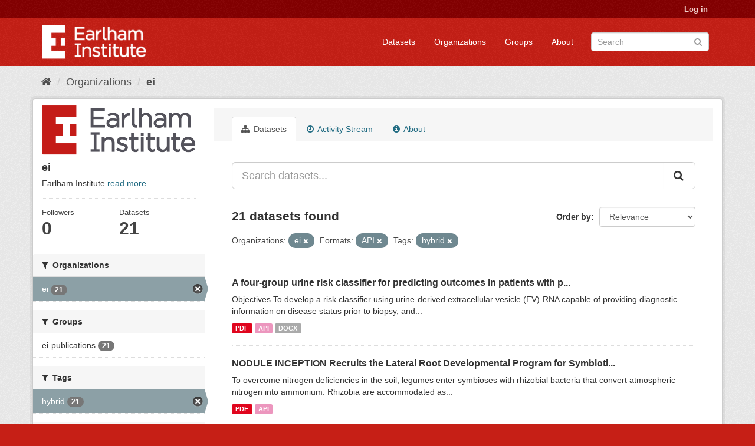

--- FILE ---
content_type: text/html; charset=utf-8
request_url: https://ckan.earlham.ac.uk/organization/ebb54f08-17d4-41b7-bb01-9b95ba884ba4?tags=hybrid&organization=ei&res_format=API
body_size: 61455
content:
<!DOCTYPE html>
<!--[if IE 9]> <html lang="en" class="ie9"> <![endif]-->
<!--[if gt IE 8]><!--> <html lang="en"> <!--<![endif]-->
  <head>
    <link rel="stylesheet" type="text/css" href="/fanstatic/vendor/:version:2020-11-16T14:51:17.68/select2/select2.css" />
<link rel="stylesheet" type="text/css" href="/fanstatic/css/:version:2020-11-16T14:51:16.50/red.min.css" />
<link rel="stylesheet" type="text/css" href="/fanstatic/vendor/:version:2020-11-16T14:51:17.68/font-awesome/css/font-awesome.min.css" />
<link rel="stylesheet" type="text/css" href="/fanstatic/ckanext-scheming/:version:2022-12-09T15:27:14.13/styles/scheming.css" />

    <meta charset="utf-8" />
      <meta name="generator" content="ckan 2.8.2" />
      <meta name="viewport" content="width=device-width, initial-scale=1.0">
    <title>ei - Organizations - CKAN</title>

    
    
  <link rel="shortcut icon" href="/base/images/ckan.ico" />
    
  <link rel="alternate" type="application/atom+xml" title="CKAN - Datasets in organization: ei" href="feed.organization?id=ei" />
<link rel="alternate" type="application/atom+xml" title="CKAN - Recent Revision History" href="/revision/list?days=1&amp;format=atom" />

  
      
    
  


    
      
      
    <style>
        .masthead {background-color: #C61F16;}

.media-heading{display: none}
.placeholder{}
.img-responsive{display:none}
.media-image{background: url("/base/images/frontpage.jpg");height: 450px}
.account-masthead {background-color: #850001;}
.site-footer {background-color: #C61F16;}
.module-content header p{font-style: oblique;}
.list-unstyled{border: 0}
body{ background-color: #C61F16;}
.account-masthead .account ul li {border-left: none}
      </style>
    
  </head>

  
  <body data-site-root="https://ckan.earlham.ac.uk/" data-locale-root="https://ckan.earlham.ac.uk/" >

    
    <div class="hide"><a href="#content">Skip to content</a></div>
  

  
     
<header class="account-masthead">
  <div class="container">
     
    <nav class="account not-authed">
      <ul class="list-unstyled">
        
        <li><a href="/user/login">Log in</a></li>
         
      </ul>
    </nav>
     
  </div>
</header>

<header class="navbar navbar-static-top masthead">
    
  <div class="container">
    <div class="navbar-right">
      <button data-target="#main-navigation-toggle" data-toggle="collapse" class="navbar-toggle collapsed" type="button">
        <span class="fa fa-bars"></span>
      </button>
    </div>
    <hgroup class="header-image navbar-left">
       
      <a class="logo" href="/"><img src="/uploads/admin/2019-05-07-145552.014527EI-double-whiteout-trans.png" alt="CKAN" title="CKAN" /></a>
       
    </hgroup>

    <div class="collapse navbar-collapse" id="main-navigation-toggle">
      
      <nav class="section navigation">
        <ul class="nav nav-pills">
           <li><a href="/dataset">Datasets</a></li><li><a href="/organization">Organizations</a></li><li><a href="/group">Groups</a></li><li><a href="/about">About</a></li> 
        </ul>
      </nav>
       
      <form class="section site-search simple-input" action="/dataset" method="get">
        <div class="field">
          <label for="field-sitewide-search">Search Datasets</label>
          <input id="field-sitewide-search" type="text" class="form-control" name="q" placeholder="Search" />
          <button class="btn-search" type="submit"><i class="fa fa-search"></i></button>
        </div>
      </form>
      
    </div>
  </div>
</header>

  
    <div role="main">
      <div id="content" class="container">
        
          
            <div class="flash-messages">
              
                
              
            </div>
          

          
            <div class="toolbar">
              
                
                  <ol class="breadcrumb">
                    
<li class="home"><a href="/"><i class="fa fa-home"></i><span> Home</span></a></li>
                    
  <li><a href="/organization">Organizations</a></li>
  <li class="active"><a class=" active" href="/organization/ei">ei</a></li>

                  </ol>
                
              
            </div>
          

          <div class="row wrapper">
            
            
            

            
              <aside class="secondary col-sm-3">
                
                
  




  
  <div class="module module-narrow module-shallow context-info">
    
    <section class="module-content">
      
      
        <div class="image">
          <a href="/organization/ei">
            <img src="https://ckan.earlham.ac.uk/uploads/group/2019-08-01-102542.599908EI-double-large-trans-highquality.png" width="200" alt="ei" />
          </a>
        </div>
      
      
      <h1 class="heading">ei
        
      </h1>
      
      
      
        <p>
          Earlham Institute
          <a href="/organization/about/ei">read more</a>
        </p>
      
      
      
        
        <div class="nums">
          <dl>
            <dt>Followers</dt>
            <dd data-module="followers-counter" data-module-id="ebb54f08-17d4-41b7-bb01-9b95ba884ba4" data-module-num_followers="0"><span>0</span></dd>
          </dl>
          <dl>
            <dt>Datasets</dt>
            <dd><span>21</span></dd>
          </dl>
        </div>
        
        
        <div class="follow_button">
          
        </div>
        
      
      
    </section>
  </div>
  
  
  <div class="filters">
    <div>
      
        

  
  
    
      
      
        <section class="module module-narrow module-shallow">
          
            <h2 class="module-heading">
              <i class="fa fa-filter"></i>
              
              Organizations
            </h2>
          
          
            
            
              <nav>
                <ul class="list-unstyled nav nav-simple nav-facet">
                  
                    
                    
                    
                    
                      <li class="nav-item active">
                        <a href="/organization/ebb54f08-17d4-41b7-bb01-9b95ba884ba4?tags=hybrid&amp;res_format=API" title="">
                          <span class="item-label">ei</span>
                          <span class="hidden separator"> - </span>
                          <span class="item-count badge">21</span>
                        </a>
                      </li>
                  
                </ul>
              </nav>

              <p class="module-footer">
                
                  
                
              </p>
            
            
          
        </section>
      
    
  

      
        

  
  
    
      
      
        <section class="module module-narrow module-shallow">
          
            <h2 class="module-heading">
              <i class="fa fa-filter"></i>
              
              Groups
            </h2>
          
          
            
            
              <nav>
                <ul class="list-unstyled nav nav-simple nav-facet">
                  
                    
                    
                    
                    
                      <li class="nav-item">
                        <a href="/organization/ebb54f08-17d4-41b7-bb01-9b95ba884ba4?tags=hybrid&amp;res_format=API&amp;groups=ei-publications&amp;organization=ei" title="">
                          <span class="item-label">ei-publications</span>
                          <span class="hidden separator"> - </span>
                          <span class="item-count badge">21</span>
                        </a>
                      </li>
                  
                </ul>
              </nav>

              <p class="module-footer">
                
                  
                
              </p>
            
            
          
        </section>
      
    
  

      
        

  
  
    
      
      
        <section class="module module-narrow module-shallow">
          
            <h2 class="module-heading">
              <i class="fa fa-filter"></i>
              
              Tags
            </h2>
          
          
            
            
              <nav>
                <ul class="list-unstyled nav nav-simple nav-facet">
                  
                    
                    
                    
                    
                      <li class="nav-item active">
                        <a href="/organization/ebb54f08-17d4-41b7-bb01-9b95ba884ba4?organization=ei&amp;res_format=API" title="">
                          <span class="item-label">hybrid</span>
                          <span class="hidden separator"> - </span>
                          <span class="item-count badge">21</span>
                        </a>
                      </li>
                  
                </ul>
              </nav>

              <p class="module-footer">
                
                  
                
              </p>
            
            
          
        </section>
      
    
  

      
        

  
  
    
      
      
        <section class="module module-narrow module-shallow">
          
            <h2 class="module-heading">
              <i class="fa fa-filter"></i>
              
              Formats
            </h2>
          
          
            
            
              <nav>
                <ul class="list-unstyled nav nav-simple nav-facet">
                  
                    
                    
                    
                    
                      <li class="nav-item active">
                        <a href="/organization/ebb54f08-17d4-41b7-bb01-9b95ba884ba4?tags=hybrid&amp;organization=ei" title="">
                          <span class="item-label">API</span>
                          <span class="hidden separator"> - </span>
                          <span class="item-count badge">21</span>
                        </a>
                      </li>
                  
                    
                    
                    
                    
                      <li class="nav-item">
                        <a href="/organization/ebb54f08-17d4-41b7-bb01-9b95ba884ba4?tags=hybrid&amp;res_format=API&amp;res_format=PDF&amp;organization=ei" title="">
                          <span class="item-label">PDF</span>
                          <span class="hidden separator"> - </span>
                          <span class="item-count badge">21</span>
                        </a>
                      </li>
                  
                    
                    
                    
                    
                      <li class="nav-item">
                        <a href="/organization/ebb54f08-17d4-41b7-bb01-9b95ba884ba4?tags=hybrid&amp;res_format=API&amp;res_format=HTML&amp;organization=ei" title="">
                          <span class="item-label">HTML</span>
                          <span class="hidden separator"> - </span>
                          <span class="item-count badge">10</span>
                        </a>
                      </li>
                  
                    
                    
                    
                    
                      <li class="nav-item">
                        <a href="/organization/ebb54f08-17d4-41b7-bb01-9b95ba884ba4?tags=hybrid&amp;res_format=API&amp;res_format=DOCX&amp;organization=ei" title="">
                          <span class="item-label">DOCX</span>
                          <span class="hidden separator"> - </span>
                          <span class="item-count badge">1</span>
                        </a>
                      </li>
                  
                </ul>
              </nav>

              <p class="module-footer">
                
                  
                
              </p>
            
            
          
        </section>
      
    
  

      
        

  
  
    
      
      
        <section class="module module-narrow module-shallow">
          
            <h2 class="module-heading">
              <i class="fa fa-filter"></i>
              
              Licenses
            </h2>
          
          
            
            
              <nav>
                <ul class="list-unstyled nav nav-simple nav-facet">
                  
                    
                    
                    
                    
                      <li class="nav-item">
                        <a href="/organization/ebb54f08-17d4-41b7-bb01-9b95ba884ba4?tags=hybrid&amp;res_format=API&amp;organization=ei&amp;license_id=http%3A%2F%2Fdoi.wiley.com%2F10.1002%2Ftdm_license_1.1" title="http://doi.wiley.com/10.1002/tdm_license_1.1">
                          <span class="item-label">http://doi.wiley.co...</span>
                          <span class="hidden separator"> - </span>
                          <span class="item-count badge">6</span>
                        </a>
                      </li>
                  
                    
                    
                    
                    
                      <li class="nav-item">
                        <a href="/organization/ebb54f08-17d4-41b7-bb01-9b95ba884ba4?tags=hybrid&amp;res_format=API&amp;organization=ei&amp;license_id=https%3A%2F%2Fwww.elsevier.com%2Ftdm%2Fuserlicense%2F1.0%2F" title="https://www.elsevier.com/tdm/userlicense/1.0/">
                          <span class="item-label">https://www.elsevie...</span>
                          <span class="hidden separator"> - </span>
                          <span class="item-count badge">5</span>
                        </a>
                      </li>
                  
                    
                    
                    
                    
                      <li class="nav-item">
                        <a href="/organization/ebb54f08-17d4-41b7-bb01-9b95ba884ba4?tags=hybrid&amp;res_format=API&amp;license_id=http%3A%2F%2Fwww.springer.com%2Ftdm&amp;organization=ei" title="http://www.springer.com/tdm">
                          <span class="item-label">http://www.springer...</span>
                          <span class="hidden separator"> - </span>
                          <span class="item-count badge">3</span>
                        </a>
                      </li>
                  
                    
                    
                    
                    
                      <li class="nav-item">
                        <a href="/organization/ebb54f08-17d4-41b7-bb01-9b95ba884ba4?tags=hybrid&amp;res_format=API&amp;organization=ei&amp;license_id=http%3A%2F%2Fcreativecommons.org%2Flicenses%2Fby%2F4.0" title="http://creativecommons.org/licenses/by/4.0">
                          <span class="item-label">http://creativecomm...</span>
                          <span class="hidden separator"> - </span>
                          <span class="item-count badge">2</span>
                        </a>
                      </li>
                  
                    
                    
                    
                    
                      <li class="nav-item">
                        <a href="/organization/ebb54f08-17d4-41b7-bb01-9b95ba884ba4?tags=hybrid&amp;res_format=API&amp;license_id=http%3A%2F%2Fcreativecommons.org%2Flicenses%2Fby%2F4.0%2F&amp;organization=ei" title="http://creativecommons.org/licenses/by/4.0/">
                          <span class="item-label">http://creativecomm...</span>
                          <span class="hidden separator"> - </span>
                          <span class="item-count badge">2</span>
                        </a>
                      </li>
                  
                    
                    
                    
                    
                      <li class="nav-item">
                        <a href="/organization/ebb54f08-17d4-41b7-bb01-9b95ba884ba4?tags=hybrid&amp;res_format=API&amp;license_id=https%3A%2F%2Fcreativecommons.org%2Flicenses%2Fby%2F4.0&amp;organization=ei" title="https://creativecommons.org/licenses/by/4.0">
                          <span class="item-label">https://creativecom...</span>
                          <span class="hidden separator"> - </span>
                          <span class="item-count badge">2</span>
                        </a>
                      </li>
                  
                    
                    
                    
                    
                      <li class="nav-item">
                        <a href="/organization/ebb54f08-17d4-41b7-bb01-9b95ba884ba4?tags=hybrid&amp;res_format=API&amp;license_id=https%3A%2F%2Fcreativecommons.org%2Flicenses%2Fby-nc-nd%2F4.0&amp;organization=ei" title="https://creativecommons.org/licenses/by-nc-nd/4.0">
                          <span class="item-label">https://creativecom...</span>
                          <span class="hidden separator"> - </span>
                          <span class="item-count badge">1</span>
                        </a>
                      </li>
                  
                </ul>
              </nav>

              <p class="module-footer">
                
                  
                
              </p>
            
            
          
        </section>
      
    
  

      
    </div>
    <a class="close no-text hide-filters"><i class="fa fa-times-circle"></i><span class="text">close</span></a>
  </div>


              </aside>
            

            
              <div class="primary col-sm-9 col-xs-12">
                
                
                  <article class="module">
                    
                      <header class="module-content page-header">
                        
                        <ul class="nav nav-tabs">
                          
  <li class="active"><a href="/organization/ei"><i class="fa fa-sitemap"></i> Datasets</a></li>
  <li><a href="/organization/activity/ei/0"><i class="fa fa-clock-o"></i> Activity Stream</a></li>
  <li><a href="/organization/about/ei"><i class="fa fa-info-circle"></i> About</a></li>

                        </ul>
                      </header>
                    
                    <div class="module-content">
                      
                      
    
      
      
      







<form id="organization-datasets-search-form" class="search-form" method="get" data-module="select-switch">

  
    <div class="input-group search-input-group">
      <input aria-label="Search datasets..." id="field-giant-search" type="text" class="form-control input-lg" name="q" value="" autocomplete="off" placeholder="Search datasets...">
      
      <span class="input-group-btn">
        <button class="btn btn-default btn-lg" type="submit" value="search">
          <i class="fa fa-search"></i>
        </button>
      </span>
      
    </div>
  

  
    <span>
  
  

  
  
  
  <input type="hidden" name="tags" value="hybrid" />
  
  
  
  
  
  <input type="hidden" name="organization" value="ei" />
  
  
  
  
  
  <input type="hidden" name="res_format" value="API" />
  
  
  
  </span>
  

  
    
      <div class="form-select form-group control-order-by">
        <label for="field-order-by">Order by</label>
        <select id="field-order-by" name="sort" class="form-control">
          
            
              <option value="score desc, metadata_modified desc">Relevance</option>
            
          
            
              <option value="title_string asc">Name Ascending</option>
            
          
            
              <option value="title_string desc">Name Descending</option>
            
          
            
              <option value="metadata_modified desc">Last Modified</option>
            
          
            
              <option value="views_recent desc">Popular</option>
            
          
        </select>
        
        <button class="btn btn-default js-hide" type="submit">Go</button>
        
      </div>
    
  

  
    
      <h2>

  
  
  
  

21 datasets found</h2>
    
  

  
    
      <p class="filter-list">
        
          
          <span class="facet">Organizations:</span>
          
            <span class="filtered pill">ei
              <a href="/organization/ei?tags=hybrid&amp;res_format=API" class="remove" title="Remove"><i class="fa fa-times"></i></a>
            </span>
          
        
          
          <span class="facet">Formats:</span>
          
            <span class="filtered pill">API
              <a href="/organization/ei?tags=hybrid&amp;organization=ei" class="remove" title="Remove"><i class="fa fa-times"></i></a>
            </span>
          
        
          
          <span class="facet">Tags:</span>
          
            <span class="filtered pill">hybrid
              <a href="/organization/ei?organization=ei&amp;res_format=API" class="remove" title="Remove"><i class="fa fa-times"></i></a>
            </span>
          
        
      </p>
      <a class="show-filters btn btn-default">Filter Results</a>
    
  

</form>




    
  
    
      

  
    <ul class="dataset-list list-unstyled">
    	
	      
	        






  <li class="dataset-item">
    
      <div class="dataset-content">
        
          <h3 class="dataset-heading">
            
              
            
            
              <a href="/dataset/43dbd4ec-8a59-4387-a3dd-dfc7dc391f44">A four-group urine risk classifier for predicting outcomes in patients with p...</a>
            
            
              
              
            
          </h3>
        
        
          
        
        
          
            <div>Objectives
To develop a risk classifier using urine‐derived extracellular vesicle (EV)‐RNA capable of providing diagnostic information on disease status prior to biopsy, and...</div>
          
        
      </div>
      
        
          
            <ul class="dataset-resources list-unstyled">
              
                
                <li>
                  <a href="/dataset/43dbd4ec-8a59-4387-a3dd-dfc7dc391f44" class="label label-default" data-format="pdf">PDF</a>
                </li>
                
                <li>
                  <a href="/dataset/43dbd4ec-8a59-4387-a3dd-dfc7dc391f44" class="label label-default" data-format="api">API</a>
                </li>
                
                <li>
                  <a href="/dataset/43dbd4ec-8a59-4387-a3dd-dfc7dc391f44" class="label label-default" data-format="docx">DOCX</a>
                </li>
                
              
            </ul>
          
        
      
    
  </li>

	      
	        






  <li class="dataset-item">
    
      <div class="dataset-content">
        
          <h3 class="dataset-heading">
            
              
            
            
              <a href="/dataset/da9532ea-4d7d-4342-a1aa-6f4fd57b4da4">NODULE INCEPTION Recruits the Lateral Root Developmental Program for Symbioti...</a>
            
            
              
              
            
          </h3>
        
        
          
        
        
          
            <div>To overcome nitrogen deficiencies in the soil, legumes enter symbioses with rhizobial bacteria that convert atmospheric nitrogen into ammonium. Rhizobia are accommodated as...</div>
          
        
      </div>
      
        
          
            <ul class="dataset-resources list-unstyled">
              
                
                <li>
                  <a href="/dataset/da9532ea-4d7d-4342-a1aa-6f4fd57b4da4" class="label label-default" data-format="pdf">PDF</a>
                </li>
                
                <li>
                  <a href="/dataset/da9532ea-4d7d-4342-a1aa-6f4fd57b4da4" class="label label-default" data-format="api">API</a>
                </li>
                
              
            </ul>
          
        
      
    
  </li>

	      
	        






  <li class="dataset-item">
    
      <div class="dataset-content">
        
          <h3 class="dataset-heading">
            
              
            
            
              <a href="/dataset/67699da2-b36c-4feb-91c7-96aa7725a224">A world of opportunities with nanopore sequencing</a>
            
            
              
              
            
          </h3>
        
        
          
        
        
          
            <div>Oxford Nanopore Technologies' MinION sequencer was launched in pre-release form in 2014 and represents an exciting new sequencing paradigm. The device offers multi-kilobase...</div>
          
        
      </div>
      
        
          
            <ul class="dataset-resources list-unstyled">
              
                
                <li>
                  <a href="/dataset/67699da2-b36c-4feb-91c7-96aa7725a224" class="label label-default" data-format="pdf">PDF</a>
                </li>
                
                <li>
                  <a href="/dataset/67699da2-b36c-4feb-91c7-96aa7725a224" class="label label-default" data-format="api">API</a>
                </li>
                
                <li>
                  <a href="/dataset/67699da2-b36c-4feb-91c7-96aa7725a224" class="label label-default" data-format="html">HTML</a>
                </li>
                
              
            </ul>
          
        
      
    
  </li>

	      
	        






  <li class="dataset-item">
    
      <div class="dataset-content">
        
          <h3 class="dataset-heading">
            
              
            
            
              <a href="/dataset/fe624182-1208-4e6b-ab06-b0a9e4d0e4d4">Harnessing plant metabolic diversity</a>
            
            
              
              
            
          </h3>
        
        
          
        
        
          
            <div>Advances in DNA sequencing and synthesis technologies in the twenty-first century are now making it possible to build large-scale pipelines for engineering plant natural product...</div>
          
        
      </div>
      
        
          
            <ul class="dataset-resources list-unstyled">
              
                
                <li>
                  <a href="/dataset/fe624182-1208-4e6b-ab06-b0a9e4d0e4d4" class="label label-default" data-format="pdf">PDF</a>
                </li>
                
                <li>
                  <a href="/dataset/fe624182-1208-4e6b-ab06-b0a9e4d0e4d4" class="label label-default" data-format="api">API</a>
                </li>
                
              
            </ul>
          
        
      
    
  </li>

	      
	        






  <li class="dataset-item">
    
      <div class="dataset-content">
        
          <h3 class="dataset-heading">
            
              
            
            
              <a href="/dataset/fa386031-71d0-4614-93ff-0f634484c2e8">Opening options for material transfer</a>
            
            
              
              
            
          </h3>
        
        
          
        
        
          
            <div>The Open Material Transfer Agreement is a material-transfer agreement that enables broader sharing and use of biological materials by biotechnology practitioners working within...</div>
          
        
      </div>
      
        
          
            <ul class="dataset-resources list-unstyled">
              
                
                <li>
                  <a href="/dataset/fa386031-71d0-4614-93ff-0f634484c2e8" class="label label-default" data-format="pdf">PDF</a>
                </li>
                
                <li>
                  <a href="/dataset/fa386031-71d0-4614-93ff-0f634484c2e8" class="label label-default" data-format="api">API</a>
                </li>
                
                <li>
                  <a href="/dataset/fa386031-71d0-4614-93ff-0f634484c2e8" class="label label-default" data-format="html">HTML</a>
                </li>
                
              
            </ul>
          
        
      
    
  </li>

	      
	        






  <li class="dataset-item">
    
      <div class="dataset-content">
        
          <h3 class="dataset-heading">
            
              
            
            
              <a href="/dataset/f9b62dda-1096-4300-9315-35c15c9bd088">Adaptation and conservation insights from the koala genome</a>
            
            
              
              
            
          </h3>
        
        
          
        
        
          
            <div>The koala, the only extant species of the marsupial family Phascolarctidae, is classified as ‘vulnerable’ due to habitat loss and widespread disease. We sequenced the koala...</div>
          
        
      </div>
      
        
          
            <ul class="dataset-resources list-unstyled">
              
                
                <li>
                  <a href="/dataset/f9b62dda-1096-4300-9315-35c15c9bd088" class="label label-default" data-format="pdf">PDF</a>
                </li>
                
                <li>
                  <a href="/dataset/f9b62dda-1096-4300-9315-35c15c9bd088" class="label label-default" data-format="html">HTML</a>
                </li>
                
                <li>
                  <a href="/dataset/f9b62dda-1096-4300-9315-35c15c9bd088" class="label label-default" data-format="api">API</a>
                </li>
                
              
            </ul>
          
        
      
    
  </li>

	      
	        






  <li class="dataset-item">
    
      <div class="dataset-content">
        
          <h3 class="dataset-heading">
            
              
            
            
              <a href="/dataset/e8d31d44-5d66-4246-ac62-4b214e4ac4ba">Arabidopsis thaliana and Pseudomonas Pathogens Exhibit Stable Associations ov...</a>
            
            
              
              
            
          </h3>
        
        
          
        
        
          
            <div>Crop disease outbreaks are often associated with clonal expansions of single pathogenic lineages. To determine whether similar boom-and-bust scenarios hold for wild...</div>
          
        
      </div>
      
        
          
            <ul class="dataset-resources list-unstyled">
              
                
                <li>
                  <a href="/dataset/e8d31d44-5d66-4246-ac62-4b214e4ac4ba" class="label label-default" data-format="pdf">PDF</a>
                </li>
                
                <li>
                  <a href="/dataset/e8d31d44-5d66-4246-ac62-4b214e4ac4ba" class="label label-default" data-format="api">API</a>
                </li>
                
              
            </ul>
          
        
      
    
  </li>

	      
	        






  <li class="dataset-item">
    
      <div class="dataset-content">
        
          <h3 class="dataset-heading">
            
              
            
            
              <a href="/dataset/e467e699-35e7-46e3-832f-182fa1c5c789">Albugo candida
 race diversity, ploidy and host-associated microbes revealed ...</a>
            
            
              
              
            
          </h3>
        
        
          
        
        
          
            <div>Physiological races of the oomycete Albugo candida are biotrophic pathogens of diverse plant species, primarily the Brassicaceae, and cause infections that suppress host...</div>
          
        
      </div>
      
        
          
            <ul class="dataset-resources list-unstyled">
              
                
                <li>
                  <a href="/dataset/e467e699-35e7-46e3-832f-182fa1c5c789" class="label label-default" data-format="pdf">PDF</a>
                </li>
                
                <li>
                  <a href="/dataset/e467e699-35e7-46e3-832f-182fa1c5c789" class="label label-default" data-format="api">API</a>
                </li>
                
              
            </ul>
          
        
      
    
  </li>

	      
	        






  <li class="dataset-item">
    
      <div class="dataset-content">
        
          <h3 class="dataset-heading">
            
              
            
            
              <a href="/dataset/b991b899-9e08-48cc-95d8-276e9fd2e0ec">Exploiting the ZIP4 homologue within the wheat Ph1 locus has identified two l...</a>
            
            
              
              
            
          </h3>
        
        
          
        
        
          
            <div>Despite possessing related ancestral genomes, hexaploid wheat behaves as a diploid during meiosis. The wheat Ph1 locus promotes accurate synapsis and crossover of homologous...</div>
          
        
      </div>
      
        
          
            <ul class="dataset-resources list-unstyled">
              
                
                <li>
                  <a href="/dataset/b991b899-9e08-48cc-95d8-276e9fd2e0ec" class="label label-default" data-format="pdf">PDF</a>
                </li>
                
                <li>
                  <a href="/dataset/b991b899-9e08-48cc-95d8-276e9fd2e0ec" class="label label-default" data-format="html">HTML</a>
                </li>
                
                <li>
                  <a href="/dataset/b991b899-9e08-48cc-95d8-276e9fd2e0ec" class="label label-default" data-format="api">API</a>
                </li>
                
              
            </ul>
          
        
      
    
  </li>

	      
	        






  <li class="dataset-item">
    
      <div class="dataset-content">
        
          <h3 class="dataset-heading">
            
              
            
            
              <a href="/dataset/b22df080-a649-4f8b-8629-3fd937236c37">NLR diversity, helpers and integrated domains: making sense of the NLR IDentity</a>
            
            
              
              
            
          </h3>
        
        
          
        
        
          
            <div>Plant innate immunity relies on genetically predetermined repertoires of immune receptors to detect pathogens and trigger an effective immune response. A large proportion of...</div>
          
        
      </div>
      
        
          
            <ul class="dataset-resources list-unstyled">
              
                
                <li>
                  <a href="/dataset/b22df080-a649-4f8b-8629-3fd937236c37" class="label label-default" data-format="pdf">PDF</a>
                </li>
                
                <li>
                  <a href="/dataset/b22df080-a649-4f8b-8629-3fd937236c37" class="label label-default" data-format="api">API</a>
                </li>
                
              
            </ul>
          
        
      
    
  </li>

	      
	        






  <li class="dataset-item">
    
      <div class="dataset-content">
        
          <h3 class="dataset-heading">
            
              
            
            
              <a href="/dataset/a9079203-fff1-4d1e-809d-0f30188a6ed4">A chromosome conformation capture ordered sequence of the barley genome</a>
            
            
              
              
            
          </h3>
        
        
          
        
        
          
            <div>The International Barley Genome Sequencing Consortium reports sequencing and assembly of a reference genome for barley, Hordeum vulgare.</div>
          
        
      </div>
      
        
          
            <ul class="dataset-resources list-unstyled">
              
                
                <li>
                  <a href="/dataset/a9079203-fff1-4d1e-809d-0f30188a6ed4" class="label label-default" data-format="pdf">PDF</a>
                </li>
                
                <li>
                  <a href="/dataset/a9079203-fff1-4d1e-809d-0f30188a6ed4" class="label label-default" data-format="api">API</a>
                </li>
                
                <li>
                  <a href="/dataset/a9079203-fff1-4d1e-809d-0f30188a6ed4" class="label label-default" data-format="html">HTML</a>
                </li>
                
              
            </ul>
          
        
      
    
  </li>

	      
	        






  <li class="dataset-item">
    
      <div class="dataset-content">
        
          <h3 class="dataset-heading">
            
              
            
            
              <a href="/dataset/a3a3f5c9-17cd-4897-98fd-691cbec18a58">Y Chromosome Sequences Reveal a Short Beringian Standstill, Rapid Expansion, ...</a>
            
            
              
              
            
          </h3>
        
        
          
        
        
          
            <div>The Americas were the last inhabitable continents to be occupied by humans, with a growing multidisciplinary consensus for entry 15–25 thousand years ago (kya) from northeast...</div>
          
        
      </div>
      
        
          
            <ul class="dataset-resources list-unstyled">
              
                
                <li>
                  <a href="/dataset/a3a3f5c9-17cd-4897-98fd-691cbec18a58" class="label label-default" data-format="pdf">PDF</a>
                </li>
                
                <li>
                  <a href="/dataset/a3a3f5c9-17cd-4897-98fd-691cbec18a58" class="label label-default" data-format="api">API</a>
                </li>
                
              
            </ul>
          
        
      
    
  </li>

	      
	        






  <li class="dataset-item">
    
      <div class="dataset-content">
        
          <h3 class="dataset-heading">
            
              
            
            
              <a href="/dataset/772058d7-dcd3-4456-9c2a-288b1bcd0d42">Heterarchy of transcription factors driving basal and luminal cell phenotypes...</a>
            
            
              
              
            
          </h3>
        
        
          
        
        
          
            <div>Heterarchy of transcription factors driving basal and luminal cell phenotypes in human urothelium</div>
          
        
      </div>
      
        
          
            <ul class="dataset-resources list-unstyled">
              
                
                <li>
                  <a href="/dataset/772058d7-dcd3-4456-9c2a-288b1bcd0d42" class="label label-default" data-format="pdf">PDF</a>
                </li>
                
                <li>
                  <a href="/dataset/772058d7-dcd3-4456-9c2a-288b1bcd0d42" class="label label-default" data-format="html">HTML</a>
                </li>
                
                <li>
                  <a href="/dataset/772058d7-dcd3-4456-9c2a-288b1bcd0d42" class="label label-default" data-format="api">API</a>
                </li>
                
              
            </ul>
          
        
      
    
  </li>

	      
	        






  <li class="dataset-item">
    
      <div class="dataset-content">
        
          <h3 class="dataset-heading">
            
              
            
            
              <a href="/dataset/651fbd87-65ba-4666-bb07-45b36def0e32">Zinc finger nuclease-mediated precision genome editing of an endogenous gene ...</a>
            
            
              
              
            
          </h3>
        
        
          
        
        
          
            <div>Sequence‐specific nucleases have been used to engineer targeted genome modifications in various plants. While targeted gene knockouts resulting in loss of function have been...</div>
          
        
      </div>
      
        
          
            <ul class="dataset-resources list-unstyled">
              
                
                <li>
                  <a href="/dataset/651fbd87-65ba-4666-bb07-45b36def0e32" class="label label-default" data-format="pdf">PDF</a>
                </li>
                
                <li>
                  <a href="/dataset/651fbd87-65ba-4666-bb07-45b36def0e32" class="label label-default" data-format="api">API</a>
                </li>
                
              
            </ul>
          
        
      
    
  </li>

	      
	        






  <li class="dataset-item">
    
      <div class="dataset-content">
        
          <h3 class="dataset-heading">
            
              
            
            
              <a href="/dataset/603869cf-ab15-4c3e-a918-4c21ae64d52a">Genomics of habitat choice and adaptive evolution in a deep-sea fish</a>
            
            
              
              
            
          </h3>
        
        
          
        
        
          
            <div>Intraspecific diversity promotes evolutionary change, and when partitioned among geographic regions or habitats can form the basis for speciation. Marine species live in an...</div>
          
        
      </div>
      
        
          
            <ul class="dataset-resources list-unstyled">
              
                
                <li>
                  <a href="/dataset/603869cf-ab15-4c3e-a918-4c21ae64d52a" class="label label-default" data-format="pdf">PDF</a>
                </li>
                
                <li>
                  <a href="/dataset/603869cf-ab15-4c3e-a918-4c21ae64d52a" class="label label-default" data-format="html">HTML</a>
                </li>
                
                <li>
                  <a href="/dataset/603869cf-ab15-4c3e-a918-4c21ae64d52a" class="label label-default" data-format="api">API</a>
                </li>
                
              
            </ul>
          
        
      
    
  </li>

	      
	        






  <li class="dataset-item">
    
      <div class="dataset-content">
        
          <h3 class="dataset-heading">
            
              
            
            
              <a href="/dataset/6022476e-969b-48e3-a74e-204a231ae791">New approaches for assembly of short-read metagenomic data</a>
            
            
              
              
            
          </h3>
        
        
          
        
        
          
            <div>In recent years, the use of longer-range read data combined with advances in assembly algorithms has stimulated big improvements in the contiguity and quality of genome...</div>
          
        
      </div>
      
        
          
            <ul class="dataset-resources list-unstyled">
              
                
                <li>
                  <a href="/dataset/6022476e-969b-48e3-a74e-204a231ae791" class="label label-default" data-format="pdf">PDF</a>
                </li>
                
                <li>
                  <a href="/dataset/6022476e-969b-48e3-a74e-204a231ae791" class="label label-default" data-format="api">API</a>
                </li>
                
                <li>
                  <a href="/dataset/6022476e-969b-48e3-a74e-204a231ae791" class="label label-default" data-format="html">HTML</a>
                </li>
                
              
            </ul>
          
        
      
    
  </li>

	      
	        






  <li class="dataset-item">
    
      <div class="dataset-content">
        
          <h3 class="dataset-heading">
            
              
            
            
              <a href="/dataset/450fadf0-cde4-4336-ae45-d04751ba2c35">Sixteen diverse laboratory mouse reference genomes define strain-specific hap...</a>
            
            
              
              
            
          </h3>
        
        
          
        
        
          
            <div>We report full-length draft de novo genome assemblies for 16 widely used inbred mouse strains and find extensive strain-specific haplotype variation. We identify and...</div>
          
        
      </div>
      
        
          
            <ul class="dataset-resources list-unstyled">
              
                
                <li>
                  <a href="/dataset/450fadf0-cde4-4336-ae45-d04751ba2c35" class="label label-default" data-format="pdf">PDF</a>
                </li>
                
                <li>
                  <a href="/dataset/450fadf0-cde4-4336-ae45-d04751ba2c35" class="label label-default" data-format="html">HTML</a>
                </li>
                
                <li>
                  <a href="/dataset/450fadf0-cde4-4336-ae45-d04751ba2c35" class="label label-default" data-format="api">API</a>
                </li>
                
              
            </ul>
          
        
      
    
  </li>

	      
	        






  <li class="dataset-item">
    
      <div class="dataset-content">
        
          <h3 class="dataset-heading">
            
              
            
            
              <a href="/dataset/43908235-8d49-449f-bb1f-5eecaee210aa">Biodiversity-function relationships in methanogenic communities</a>
            
            
              
              
            
          </h3>
        
        
          
        
        
          
            <div>Methanogenic communities play a crucial role in carbon cycling and biotechnology (anaerobic digestion), but our understanding of how their diversity, or composition in general,...</div>
          
        
      </div>
      
        
          
            <ul class="dataset-resources list-unstyled">
              
                
                <li>
                  <a href="/dataset/43908235-8d49-449f-bb1f-5eecaee210aa" class="label label-default" data-format="pdf">PDF</a>
                </li>
                
                <li>
                  <a href="/dataset/43908235-8d49-449f-bb1f-5eecaee210aa" class="label label-default" data-format="api">API</a>
                </li>
                
              
            </ul>
          
        
      
    
  </li>

	      
	        






  <li class="dataset-item">
    
      <div class="dataset-content">
        
          <h3 class="dataset-heading">
            
              
            
            
              <a href="/dataset/4091d7f7-6c17-43a3-bae9-9d440b033468">The ash dieback invasion of Europe was founded by two genetically divergent i...</a>
            
            
              
              
            
          </h3>
        
        
          
        
        
          
            <div>Accelerating international trade and climate change make pathogen spread an increasing concern. Hymenoscyphus fraxineus, the causal agent of ash dieback, is a fungal pathogen...</div>
          
        
      </div>
      
        
          
            <ul class="dataset-resources list-unstyled">
              
                
                <li>
                  <a href="/dataset/4091d7f7-6c17-43a3-bae9-9d440b033468" class="label label-default" data-format="pdf">PDF</a>
                </li>
                
                <li>
                  <a href="/dataset/4091d7f7-6c17-43a3-bae9-9d440b033468" class="label label-default" data-format="html">HTML</a>
                </li>
                
                <li>
                  <a href="/dataset/4091d7f7-6c17-43a3-bae9-9d440b033468" class="label label-default" data-format="api">API</a>
                </li>
                
              
            </ul>
          
        
      
    
  </li>

	      
	        






  <li class="dataset-item">
    
      <div class="dataset-content">
        
          <h3 class="dataset-heading">
            
              
            
            
              <a href="/dataset/18c2ef25-29e8-4714-a1a2-a72a336a5836">Defining Cell Identity with Single-Cell Omics</a>
            
            
              
              
            
          </h3>
        
        
          
        
        
          
            <div>Cells are a fundamental unit of life, and the ability to study the phenotypes and behaviors of individual cells is crucial to understanding the workings of complex biological...</div>
          
        
      </div>
      
        
          
            <ul class="dataset-resources list-unstyled">
              
                
                <li>
                  <a href="/dataset/18c2ef25-29e8-4714-a1a2-a72a336a5836" class="label label-default" data-format="pdf">PDF</a>
                </li>
                
                <li>
                  <a href="/dataset/18c2ef25-29e8-4714-a1a2-a72a336a5836" class="label label-default" data-format="api">API</a>
                </li>
                
              
            </ul>
          
        
      
    
  </li>

	      
	    
    </ul>
  

    
  
  
    <div class='pagination-wrapper'><ul class='pagination'> <li class="active"><a href="/organization/ebb54f08-17d4-41b7-bb01-9b95ba884ba4?tags=hybrid&amp;organization=ei&amp;res_format=API&amp;page=1">1</a></li> <li><a href="/organization/ebb54f08-17d4-41b7-bb01-9b95ba884ba4?tags=hybrid&amp;organization=ei&amp;res_format=API&amp;page=2">2</a></li> <li><a href="/organization/ebb54f08-17d4-41b7-bb01-9b95ba884ba4?tags=hybrid&amp;organization=ei&amp;res_format=API&amp;page=2">»</a></li></ul></div>
  

                    </div>
                  </article>
                
              </div>
            
          </div>
        
      </div>
    </div>
  
    <footer class="site-footer">
  <div class="container">
    
    <div class="row">
      <div class="col-md-8 footer-links">
        
          <ul class="list-unstyled">
            
              <li><a href="/about">About CKAN</a></li>
            
          </ul>
          <ul class="list-unstyled">
            
              
              <li><a href="http://docs.ckan.org/en/2.8/api/">CKAN API</a></li>
              <li><a href="http://www.ckan.org/">CKAN Association</a></li>
              <li><a href="http://www.opendefinition.org/okd/"><img src="/base/images/od_80x15_blue.png" alt="Open Data"></a></li>
            
          </ul>
        
      </div>
      <div class="col-md-4 attribution">
        
          <p><strong>Powered by</strong> <a class="hide-text ckan-footer-logo" href="http://ckan.org">CKAN</a></p>
        
        
          
<form class="form-inline form-select lang-select" action="/util/redirect" data-module="select-switch" method="POST">
  <label for="field-lang-select">Language</label>
  <select id="field-lang-select" name="url" data-module="autocomplete" data-module-dropdown-class="lang-dropdown" data-module-container-class="lang-container">
    
      <option value="/en/organization/ebb54f08-17d4-41b7-bb01-9b95ba884ba4?tags=hybrid&amp;organization=ei&amp;res_format=API" selected="selected">
        English
      </option>
    
      <option value="/pt_BR/organization/ebb54f08-17d4-41b7-bb01-9b95ba884ba4?tags=hybrid&amp;organization=ei&amp;res_format=API" >
        português (Brasil)
      </option>
    
      <option value="/ja/organization/ebb54f08-17d4-41b7-bb01-9b95ba884ba4?tags=hybrid&amp;organization=ei&amp;res_format=API" >
        日本語
      </option>
    
      <option value="/it/organization/ebb54f08-17d4-41b7-bb01-9b95ba884ba4?tags=hybrid&amp;organization=ei&amp;res_format=API" >
        italiano
      </option>
    
      <option value="/cs_CZ/organization/ebb54f08-17d4-41b7-bb01-9b95ba884ba4?tags=hybrid&amp;organization=ei&amp;res_format=API" >
        čeština (Česká republika)
      </option>
    
      <option value="/ca/organization/ebb54f08-17d4-41b7-bb01-9b95ba884ba4?tags=hybrid&amp;organization=ei&amp;res_format=API" >
        català
      </option>
    
      <option value="/es/organization/ebb54f08-17d4-41b7-bb01-9b95ba884ba4?tags=hybrid&amp;organization=ei&amp;res_format=API" >
        español
      </option>
    
      <option value="/fr/organization/ebb54f08-17d4-41b7-bb01-9b95ba884ba4?tags=hybrid&amp;organization=ei&amp;res_format=API" >
        français
      </option>
    
      <option value="/el/organization/ebb54f08-17d4-41b7-bb01-9b95ba884ba4?tags=hybrid&amp;organization=ei&amp;res_format=API" >
        Ελληνικά
      </option>
    
      <option value="/sv/organization/ebb54f08-17d4-41b7-bb01-9b95ba884ba4?tags=hybrid&amp;organization=ei&amp;res_format=API" >
        svenska
      </option>
    
      <option value="/sr/organization/ebb54f08-17d4-41b7-bb01-9b95ba884ba4?tags=hybrid&amp;organization=ei&amp;res_format=API" >
        српски
      </option>
    
      <option value="/no/organization/ebb54f08-17d4-41b7-bb01-9b95ba884ba4?tags=hybrid&amp;organization=ei&amp;res_format=API" >
        norsk bokmål (Norge)
      </option>
    
      <option value="/sk/organization/ebb54f08-17d4-41b7-bb01-9b95ba884ba4?tags=hybrid&amp;organization=ei&amp;res_format=API" >
        slovenčina
      </option>
    
      <option value="/fi/organization/ebb54f08-17d4-41b7-bb01-9b95ba884ba4?tags=hybrid&amp;organization=ei&amp;res_format=API" >
        suomi
      </option>
    
      <option value="/ru/organization/ebb54f08-17d4-41b7-bb01-9b95ba884ba4?tags=hybrid&amp;organization=ei&amp;res_format=API" >
        русский
      </option>
    
      <option value="/de/organization/ebb54f08-17d4-41b7-bb01-9b95ba884ba4?tags=hybrid&amp;organization=ei&amp;res_format=API" >
        Deutsch
      </option>
    
      <option value="/pl/organization/ebb54f08-17d4-41b7-bb01-9b95ba884ba4?tags=hybrid&amp;organization=ei&amp;res_format=API" >
        polski
      </option>
    
      <option value="/nl/organization/ebb54f08-17d4-41b7-bb01-9b95ba884ba4?tags=hybrid&amp;organization=ei&amp;res_format=API" >
        Nederlands
      </option>
    
      <option value="/bg/organization/ebb54f08-17d4-41b7-bb01-9b95ba884ba4?tags=hybrid&amp;organization=ei&amp;res_format=API" >
        български
      </option>
    
      <option value="/ko_KR/organization/ebb54f08-17d4-41b7-bb01-9b95ba884ba4?tags=hybrid&amp;organization=ei&amp;res_format=API" >
        한국어 (대한민국)
      </option>
    
      <option value="/hu/organization/ebb54f08-17d4-41b7-bb01-9b95ba884ba4?tags=hybrid&amp;organization=ei&amp;res_format=API" >
        magyar
      </option>
    
      <option value="/sl/organization/ebb54f08-17d4-41b7-bb01-9b95ba884ba4?tags=hybrid&amp;organization=ei&amp;res_format=API" >
        slovenščina
      </option>
    
      <option value="/lv/organization/ebb54f08-17d4-41b7-bb01-9b95ba884ba4?tags=hybrid&amp;organization=ei&amp;res_format=API" >
        latviešu
      </option>
    
      <option value="/ne/organization/ebb54f08-17d4-41b7-bb01-9b95ba884ba4?tags=hybrid&amp;organization=ei&amp;res_format=API" >
        नेपाली
      </option>
    
      <option value="/uk_UA/organization/ebb54f08-17d4-41b7-bb01-9b95ba884ba4?tags=hybrid&amp;organization=ei&amp;res_format=API" >
        українська (Україна)
      </option>
    
      <option value="/km/organization/ebb54f08-17d4-41b7-bb01-9b95ba884ba4?tags=hybrid&amp;organization=ei&amp;res_format=API" >
        ខ្មែរ
      </option>
    
      <option value="/fa_IR/organization/ebb54f08-17d4-41b7-bb01-9b95ba884ba4?tags=hybrid&amp;organization=ei&amp;res_format=API" >
        فارسی (ایران)
      </option>
    
      <option value="/sq/organization/ebb54f08-17d4-41b7-bb01-9b95ba884ba4?tags=hybrid&amp;organization=ei&amp;res_format=API" >
        shqip
      </option>
    
      <option value="/tr/organization/ebb54f08-17d4-41b7-bb01-9b95ba884ba4?tags=hybrid&amp;organization=ei&amp;res_format=API" >
        Türkçe
      </option>
    
      <option value="/es_AR/organization/ebb54f08-17d4-41b7-bb01-9b95ba884ba4?tags=hybrid&amp;organization=ei&amp;res_format=API" >
        español (Argentina)
      </option>
    
      <option value="/gl/organization/ebb54f08-17d4-41b7-bb01-9b95ba884ba4?tags=hybrid&amp;organization=ei&amp;res_format=API" >
        galego
      </option>
    
      <option value="/vi/organization/ebb54f08-17d4-41b7-bb01-9b95ba884ba4?tags=hybrid&amp;organization=ei&amp;res_format=API" >
        Tiếng Việt
      </option>
    
      <option value="/ar/organization/ebb54f08-17d4-41b7-bb01-9b95ba884ba4?tags=hybrid&amp;organization=ei&amp;res_format=API" >
        العربية
      </option>
    
      <option value="/id/organization/ebb54f08-17d4-41b7-bb01-9b95ba884ba4?tags=hybrid&amp;organization=ei&amp;res_format=API" >
        Indonesia
      </option>
    
      <option value="/lt/organization/ebb54f08-17d4-41b7-bb01-9b95ba884ba4?tags=hybrid&amp;organization=ei&amp;res_format=API" >
        lietuvių
      </option>
    
      <option value="/mk/organization/ebb54f08-17d4-41b7-bb01-9b95ba884ba4?tags=hybrid&amp;organization=ei&amp;res_format=API" >
        македонски
      </option>
    
      <option value="/en_AU/organization/ebb54f08-17d4-41b7-bb01-9b95ba884ba4?tags=hybrid&amp;organization=ei&amp;res_format=API" >
        English (Australia)
      </option>
    
      <option value="/th/organization/ebb54f08-17d4-41b7-bb01-9b95ba884ba4?tags=hybrid&amp;organization=ei&amp;res_format=API" >
        ไทย
      </option>
    
      <option value="/mn_MN/organization/ebb54f08-17d4-41b7-bb01-9b95ba884ba4?tags=hybrid&amp;organization=ei&amp;res_format=API" >
        монгол (Монгол)
      </option>
    
      <option value="/ro/organization/ebb54f08-17d4-41b7-bb01-9b95ba884ba4?tags=hybrid&amp;organization=ei&amp;res_format=API" >
        română
      </option>
    
      <option value="/da_DK/organization/ebb54f08-17d4-41b7-bb01-9b95ba884ba4?tags=hybrid&amp;organization=ei&amp;res_format=API" >
        dansk (Danmark)
      </option>
    
      <option value="/hr/organization/ebb54f08-17d4-41b7-bb01-9b95ba884ba4?tags=hybrid&amp;organization=ei&amp;res_format=API" >
        hrvatski
      </option>
    
      <option value="/sr_Latn/organization/ebb54f08-17d4-41b7-bb01-9b95ba884ba4?tags=hybrid&amp;organization=ei&amp;res_format=API" >
        srpski (latinica)
      </option>
    
      <option value="/zh_TW/organization/ebb54f08-17d4-41b7-bb01-9b95ba884ba4?tags=hybrid&amp;organization=ei&amp;res_format=API" >
        中文 (繁體, 台灣)
      </option>
    
      <option value="/tl/organization/ebb54f08-17d4-41b7-bb01-9b95ba884ba4?tags=hybrid&amp;organization=ei&amp;res_format=API" >
        Filipino (Pilipinas)
      </option>
    
      <option value="/pt_PT/organization/ebb54f08-17d4-41b7-bb01-9b95ba884ba4?tags=hybrid&amp;organization=ei&amp;res_format=API" >
        português (Portugal)
      </option>
    
      <option value="/uk/organization/ebb54f08-17d4-41b7-bb01-9b95ba884ba4?tags=hybrid&amp;organization=ei&amp;res_format=API" >
        українська
      </option>
    
      <option value="/he/organization/ebb54f08-17d4-41b7-bb01-9b95ba884ba4?tags=hybrid&amp;organization=ei&amp;res_format=API" >
        עברית
      </option>
    
      <option value="/is/organization/ebb54f08-17d4-41b7-bb01-9b95ba884ba4?tags=hybrid&amp;organization=ei&amp;res_format=API" >
        íslenska
      </option>
    
      <option value="/zh_CN/organization/ebb54f08-17d4-41b7-bb01-9b95ba884ba4?tags=hybrid&amp;organization=ei&amp;res_format=API" >
        中文 (简体, 中国)
      </option>
    
  </select>
  <button class="btn btn-default js-hide" type="submit">Go</button>
</form>
        
      </div>
    </div>
    
  </div>

  
    
  
</footer>
  
    
    
    
      
    
  
    

      
  <script>document.getElementsByTagName('html')[0].className += ' js';</script>
<script type="text/javascript" src="/fanstatic/vendor/:version:2020-11-16T14:51:17.68/jquery.min.js"></script>
<script type="text/javascript" src="/fanstatic/vendor/:version:2020-11-16T14:51:17.68/:bundle:bootstrap/js/bootstrap.min.js;jed.min.js;moment-with-locales.js;select2/select2.min.js"></script>
<script type="text/javascript" src="/fanstatic/base/:version:2020-11-16T14:51:16.99/:bundle:plugins/jquery.inherit.min.js;plugins/jquery.proxy-all.min.js;plugins/jquery.url-helpers.min.js;plugins/jquery.date-helpers.min.js;plugins/jquery.slug.min.js;plugins/jquery.slug-preview.min.js;plugins/jquery.truncator.min.js;plugins/jquery.masonry.min.js;plugins/jquery.form-warning.min.js;plugins/jquery.images-loaded.min.js;sandbox.min.js;module.min.js;pubsub.min.js;client.min.js;notify.min.js;i18n.min.js;main.min.js;modules/select-switch.min.js;modules/slug-preview.min.js;modules/basic-form.min.js;modules/confirm-action.min.js;modules/api-info.min.js;modules/autocomplete.min.js;modules/custom-fields.min.js;modules/data-viewer.min.js;modules/table-selectable-rows.min.js;modules/resource-form.min.js;modules/resource-upload-field.min.js;modules/resource-reorder.min.js;modules/resource-view-reorder.min.js;modules/follow.min.js;modules/activity-stream.min.js;modules/dashboard.min.js;modules/resource-view-embed.min.js;view-filters.min.js;modules/resource-view-filters-form.min.js;modules/resource-view-filters.min.js;modules/table-toggle-more.min.js;modules/dataset-visibility.min.js;modules/media-grid.min.js;modules/image-upload.min.js;modules/followers-counter.min.js"></script>
<script type="text/javascript" src="/fanstatic/base/:version:2020-11-16T14:51:16.99/tracking.min.js"></script></body>
</html>